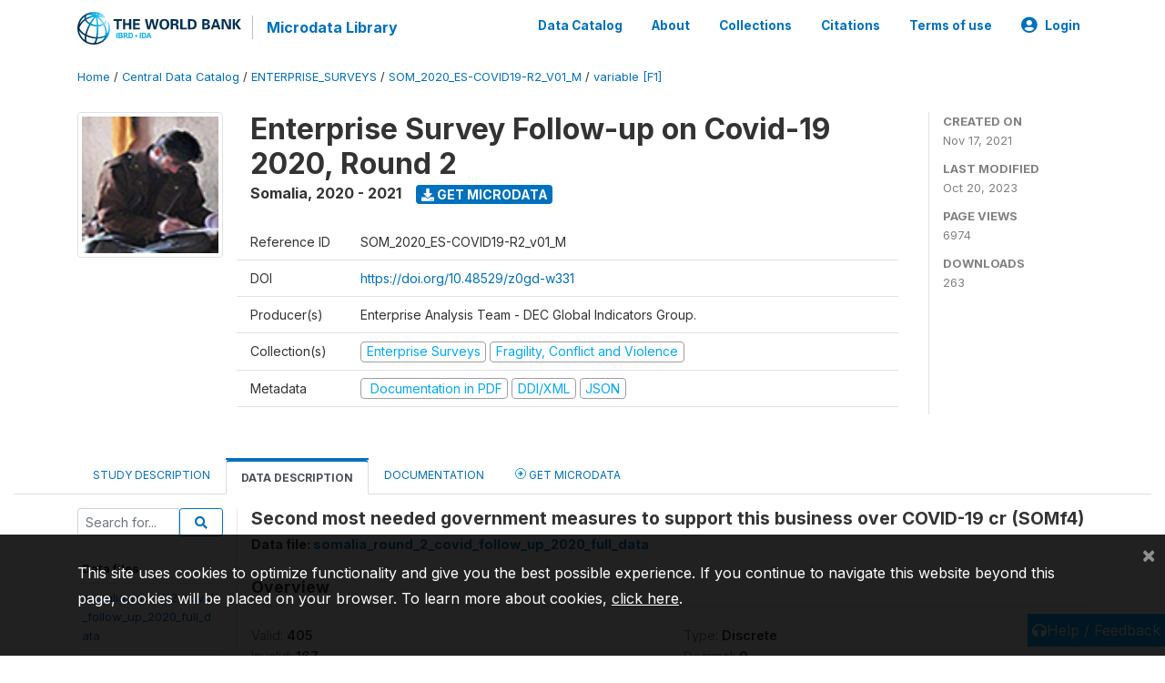

--- FILE ---
content_type: application/javascript; charset=utf-8
request_url: https://by2.uservoice.com/t2/136660/web/track.js?_=1769621082187&s=0&c=__uvSessionData0&d=eyJlIjp7InUiOiJodHRwczovL21pY3JvZGF0YS53b3JsZGJhbmsub3JnL2luZGV4LnBocC9jYXRhbG9nLzQxOTAvdmFyaWFibGUvRjEvVjcwP25hbWU9U09NZjQiLCJyIjoiIn19
body_size: 22
content:
__uvSessionData0({"uvts":"81ac8f82-49e3-4452-77dd-cdea0c1d719f"});